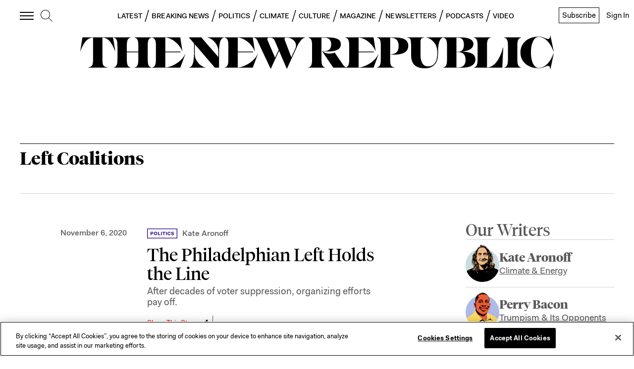

--- FILE ---
content_type: application/javascript
request_url: https://prism.app-us1.com/?a=612910576&u=https%3A%2F%2Fnewrepublic.com%2Ftags%2Fleft-coalitions
body_size: 125
content:
window.visitorGlobalObject=window.visitorGlobalObject||window.prismGlobalObject;window.visitorGlobalObject.setVisitorId('7f0f0f53-d88d-424f-b70b-b5a2be7b8d10', '612910576');window.visitorGlobalObject.setWhitelistedServices('tracking', '612910576');